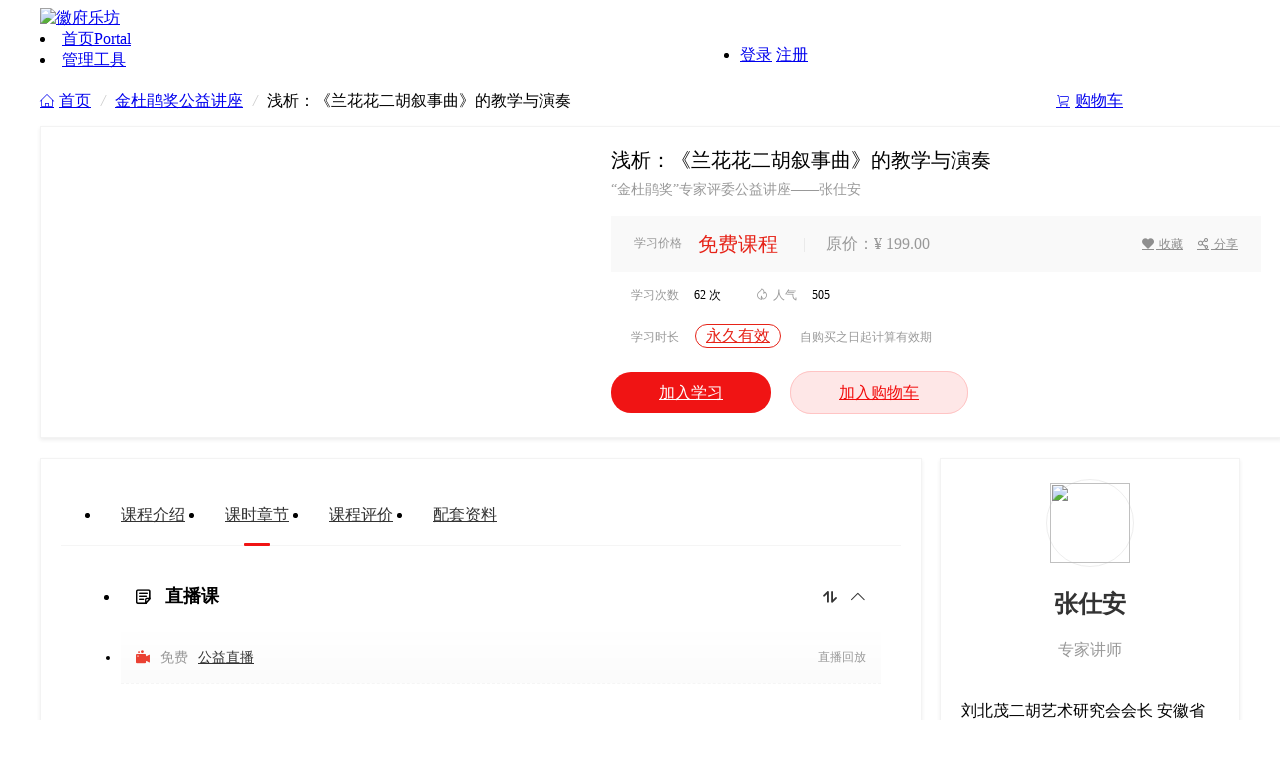

--- FILE ---
content_type: text/html; charset=utf-8
request_url: http://ahhfyf.com/plugin.php?id=keke_video_base&ac=course&cid=42
body_size: 14059
content:
<!DOCTYPE html PUBLIC "-//W3C//DTD XHTML 1.0 Transitional//EN" "http://www.w3.org/TR/xhtml1/DTD/xhtml1-transitional.dtd">
<html xmlns="http://www.w3.org/1999/xhtml">
<head>
<meta http-equiv="Content-Type" content="text/html; charset=gb2312" />
<title>浅析：《兰花花二胡叙事曲》的教学与演奏-金杜鹃奖公益讲座-徽府乐坊·华乐堂 -  徽府乐坊 -  徽府乐坊【传统文化交流展示平台】</title>
<meta name="keywords" content="民乐,国乐,华乐" />
<meta name="description" content="看民乐直播，上徽府乐坊 ,徽府乐坊" />
<meta name="generator" content="Discuz! X3.4" />
<meta name="author" content="Discuz! Team and Comsenz UI Team" />
<meta name="copyright" content="2001-2013 Comsenz Inc." />
<meta name="MSSmartTagsPreventParsing" content="True" />
<meta http-equiv="MSThemeCompatible" content="Yes" />
<base href="http://ahhfyf.com/" /><link rel="stylesheet" type="text/css" href="data/cache/style_5_common.css?YHo" /><script type="text/javascript">var STYLEID = '5', STATICURL = 'static/', IMGDIR = 'static/image/common', VERHASH = 'YHo', charset = 'utf-8', discuz_uid = '0', cookiepre = 'XnSv_e4af_', cookiedomain = '.ahhfyf.com', cookiepath = '/', showusercard = '1', attackevasive = '0', disallowfloat = 'newthread', creditnotice = '1|威望|,2|音符|,3|贡献|', defaultstyle = '', REPORTURL = 'aHR0cDovL2FoaGZ5Zi5jb20vcGx1Z2luLnBocD9pZD1rZWtlX3ZpZGVvX2Jhc2UmYWM9Y291cnNlJmNpZD00Mg==', SITEURL = 'http://ahhfyf.com/', JSPATH = 'static/js/', DYNAMICURL = '';</script>
<script src="static/js/common.js?YHo" type="text/javascript"></script>
    <link rel="stylesheet" type="text/css" href="template/ubike_wefeng/style/css/ubike.css" media="all">
    <script src="template/ubike_wefeng/style/js/jquery-u.js" type="text/javascript"></script>
    <script src="template/ubike_wefeng/style/js/jquery_uc.js" type="text/javascript"></script>
    
    
    



<meta name="application-name" content="徽府乐坊" />
<meta name="msapplication-tooltip" content="徽府乐坊" />
<meta name="msapplication-task" content="name=首页;action-uri=http://ahhfyf.com;icon-uri=http://ahhfyf.com/static/image/common/portal.ico" />
<meta name="msapplication-task" content="name=社区;action-uri=http://ahhfyf.com/forum.php;icon-uri=http://ahhfyf.com/static/image/common/bbs.ico" />
<link rel="stylesheet" id="css_widthauto" type="text/css" href="data/cache/style_5_widthauto.css?YHo" />
<script type="text/javascript">HTMLNODE.className += ' widthauto'</script>
</head><body id="nv_plugin" class="pg_keke_video_base" onkeydown="if(event.keyCode==27) return false;">
<div id="append_parent"></div>
<div id="ajaxwaitid"></div>

<div class="wp"></div>
<div class="cl"></div>
</div>
<div id="ubike_topnav" class="nav_bar_box">
  <div class="nav_content wp cl">
    <div class="logo">
      <span>
                      <a href="./" title="徽府乐坊"><img src="template/ubike_wefeng/style/img/logo.png" alt="徽府乐坊" border="0" /></a>
              </span>
    </div>
  
    <div class="newnav_box" style="width:700px; float:left">
        <!--Start Navigation-->
                <div id="ubike_menu_nav" class="ubike_m_n">
                              <li id="mn_portal" ><a href="https://ahhfyf.com" hidefocus="true" title="Portal"  >首页<span>Portal</span></a></li>
                                        <li id="mn_N0438" onmouseover="showMenu({'ctrlid':this.id,'ctrlclass':'hover','duration':2})"><a href="#" hidefocus="true"  >管理工具</a></li>
                                                                                                  </div>
    </div>
    
    <div class="newnav_right">
         <ul id="umnav_menu" class="p_pop nav_pop" style="display: none;">
      <li><a class="infos" href="home.php?mod=space&amp;uid=0" target="_blank" title="访问我的空间"></a></li>
      <li><a href="https://www.ahhfyf.com/home.php?mod=spacecp&amp;ac=credit&amp;showcredit=1" id="extcreditmenu">积分: 0</a></li>
      <li><a href="https://www.ahhfyf.com/home.php?mod=spacecp">设置</a></li>
                        <li><a href="plugin.php?id=xj_event:event_my" title="我的活动情况" _style="background-image:url(https://www.ahhfyf.com/data/attachment/common/../../../source/plugin/xj_event/images/my_event.png?myEhvF) !important">活动</a></li>
                              <li><a href="https://www.ahhfyf.com/home.php?mod=magic" _style="background-image:url(https://www.ahhfyf.com/static/image/feed/magic_b.png) !important">道具</a></li>
                              <li><a href="https://www.ahhfyf.com/home.php?mod=medal" _style="background-image:url(https://www.ahhfyf.com/static/image/feed/medal_b.png) !important">勋章</a></li>
                              <li><a href="https://www.ahhfyf.com/home.php?mod=task" _style="background-image:url(https://www.ahhfyf.com/static/image/feed/task_b.png) !important">任务</a></li>
                                                                                                        <li><a href="member.php?mod=logging&amp;action=logout&amp;formhash=c2b06fd1">退出</a></li>
                </ul>

     <div class="ubike_login">
 
    </div>	
    <div id="ubike_user">
      <ul id="ubike_nav">
        <li id="login_u_box"> <span><a href="javascript:;" onClick="javascript:lsSubmit();" class="nousername">登录</a></span> <span><a href="member.php?mod=join" class="btn-register">注册</a></span> </li>
      </ul>
    </div>
    <div style="display:none">
      <script src="static/js/logging.js?YHo" type="text/javascript"></script>
<form method="post" autocomplete="off" id="lsform" action="member.php?mod=logging&amp;action=login&amp;loginsubmit=yes&amp;infloat=yes&amp;lssubmit=yes" onsubmit="return lsSubmit();">
<div class="fastlg cl">
<span id="return_ls" style="display:none"></span>
<div class="y pns">
<table cellspacing="0" cellpadding="0">
<tr>
<td>
<span class="ftid">
<select name="fastloginfield" id="ls_fastloginfield" width="40" tabindex="900">
<option value="username">用户名</option>
<option value="email">Email</option>
</select>
</span>
<script type="text/javascript">simulateSelect('ls_fastloginfield')</script>
</td>
<td><input type="text" name="username" id="ls_username" autocomplete="off" class="px vm" tabindex="901" /></td>
<td class="fastlg_l"><label for="ls_cookietime"><input type="checkbox" name="cookietime" id="ls_cookietime" class="pc" value="2592000" tabindex="903" />自动登录</label></td>
<td>&nbsp;<a href="javascript:;" onclick="showWindow('login', 'member.php?mod=logging&action=login&viewlostpw=1')">找回密码</a></td>
</tr>
<tr>
<td><label for="ls_password" class="z psw_w">密码</label></td>
<td><input type="password" name="password" id="ls_password" class="px vm" autocomplete="off" tabindex="902" /></td>
<td class="fastlg_l"><button type="submit" class="pn vm" tabindex="904" style="width: 75px;"><em>登录</em></button></td>
<td>&nbsp;<a href="member.php?mod=join" class="xi2 xw1">立即注册</a></td>
</tr>
</table>
<input type="hidden" name="quickforward" value="yes" />
<input type="hidden" name="handlekey" value="ls" />
</div>

<div class="fastlg_fm y" style="margin-right: 10px; padding-right: 10px">
<p><a href="plugin.php?id=mapp_wechat:m&amp;act=qrcode"><img src="source/plugin/mapp_wechat/images/wechat_login.png?1768731525" class="vm"></a></p>
<p class="hm xg1" style="padding-top: 2px;">&#25195;&#19968;&#25195;&#65292;&#26497;&#36895;&#30331;&#24405;</p>
</div>
</div>
</form>

    </div>
        </div>
    
    
    
    <div class="cl"></div>
  </div>
  <!--End Navigation-->
    <ul class="p_pop h_pop" id="mn_N0438_menu" style="display: none"><li><a href="plugin.php?id=xj_event" hidefocus="true" >活动中心</a></li><li><a href="admin.php?action=plugins&operation=config&do=18&identifier=aljhtx&pmod=admin" hidefocus="true" >微信推送</a></li><li><a href="plugin.php?id=fn_admin" hidefocus="true" >直播管理</a></li><li><a href="plugin.php?id=aljhtx&frames=yes" hidefocus="true" >微信推送</a></li><li><a href="plugin.php?id=keke_video_base" hidefocus="true" >网课管理</a></li><li><a href="https://app.ahhfyf.com/admin/index" hidefocus="true" >数据管理</a></li><li><a href="plugin.php?id=xlwsq_tuku" hidefocus="true" >图集管理</a></li></ul>  <div class="cl"></div>
  <div id="mu" class="cl wp">
      </div>
  <script src="template/ubike_wefeng/style/js/navtop.js" type="text/javascript"></script>
</div>
<div class="wp"></div>

<div id="wp" class="wp">
<style>
body{background: #fff;font-family: "Microsoft YaHei";}
.wp,#wp{ width:1200px; margin:0 auto}
.wp img,#wp img{ max-width:1200px !important}
.video_clearfix:after,.video_clearfix:before{content:'';display:block;clear:both;}
.video_clearfix{zoom:1;}
.mt10{ margin-top:10px;}
.mt15{ margin-top:20px;}
.bread{ line-height:30px; height:30px;}
.course_box a{ color:#333 !important}
@font-face {
  font-family: 'keke_iconfont';  /* project id 1237634 */
  src: url('//at.alicdn.com/t/font_1237634_94gd5smqp5s.eot');
  src: url('//at.alicdn.com/t/font_1237634_94gd5smqp5s.eot?#iefix') format('embedded-opentype'),
  url('//at.alicdn.com/t/font_1237634_94gd5smqp5s.woff2') format('woff2'),
  url('//at.alicdn.com/t/font_1237634_94gd5smqp5s.woff') format('woff'),
  url('//at.alicdn.com/t/font_1237634_94gd5smqp5s.ttf') format('truetype'),
  url('//at.alicdn.com/t/font_1237634_94gd5smqp5s.svg#iconfont') format('svg');
}
.keke_iconfont {font-family: "keke_iconfont" !important;font-size: 14px;font-style: normal;-webkit-font-smoothing: antialiased;-moz-osx-font-smoothing: grayscale; margin-right:5px}
.course_box{position: relative;padding: 20px;  }
.course_border{ border: 1px solid #f3f3f3;box-shadow: 0 2px 4px 0 #ededed; background:#FFF  /* border:1px solid #eee;     box-shadow: 0px 0px 10px 1px #efefef;*/}
.course-detail{background: #fff; float:left; height:270px;}
.course-detail img{ width:480px;}
.course_top_info{ float:right; width:650px; position:relative;  box-sizing:border-box;}
.main-title{color: #000;font-size: 20px;font-weight: 400; float:left; width:100%;}
.video_price_box{ padding:5px 20px; background:#f9f9f9; color:#999; margin:15px 0; float:left; width:100%; box-sizing:border-box;}
.prices{ font-size:26px;line-height:40px;font-weight: 700; color:#e62318; margin-left:0px;}
.yen{ font-weight: 400;font-size:18px;color:#e62318; font-family: Arial,Helvetica,sans-serif ; margin-left:5px;}
.tit{ width:60px; font-size:12px}
.main_dec{ color:#999; margin-top:5px; font-size:14px; line-height:22px; max-height:22px; overflow:hidden; }
.content_body h1, .content_body h2,.content_body h3,.content_body h4,.content_body h5,.content_body h6{ font-weight:bold}
.content_body img,.content_body table{ max-width:800px !important;;}
.gobuy{background:#f01414;border-radius:24px;font-size:16px;color:#fff;letter-spacing:0;line-height:24px;font-weight:400;padding:12px 48px;transition:all .3s;-moz-transition:all .3s;-webkit-transition:all .3s;-o-transition:all .3s;margin-right:15px}
.btns_box .gobuy{ color:#FFF !important}
.btns_box .addcart,.btns_box .addstutime,.btns_box .buyvipbtns{background:rgba(240,20,20,.1); border:1px solid #ffc4c4; box-sizing:border-box; border-radius:24px;font-size:16px;color:#f20d0d !important;letter-spacing:0;line-height:24px;font-weight:400;padding:12px 48px;position:relative;transition:all .3s;-moz-transition:all .3s;-webkit-transition:all .3s;-o-transition:all .3s}
.btns_box{ margin-top:33px; width:100%; float:left}
.course_hot{ float:left; width:100%; box-sizing:border-box; font-size:12px}
.hotleft{ float:left;margin-right:15px;}
.hotleft .tit{ padding-left:20px;margin-right:15px; color:#999}
.hotleft .keke_iconfont{ font-size:12px}
.sale-num{ width:120px; text-align:right}
.selectbox{ float:left; width:100%; margin-top:20px;}
.selectbox a{ height:22px; line-height:22px; margin:0 5px; display:inline-block; color:#999; background:#fff; border:1px solid #CCC; padding:0px 10px; border-radius:30px}
.selectbox a.select{ border:1px solid #e62318;color:#e62318 !important; }
.bread em{ margin:0 10px; color:#ccc}
.bread .bread_right a{ margin-left:15px;}
.bread .keke_iconfont{ margin-right:5px;  font-size:14px}
.bread a:hover{ color:#F30}
.bread .bread_right{ float:right;color:#C30}
.bread .bread_right a.mycollege{ color:#fff !important;  border-radius: 30px 30px 0px 30px;background:url(source/plugin/keke_video_base/template/images/ico015.png);padding:2px 8px 2px 7px}
.bread .bread_right a.mycollege:hover{ background:#f01414}
.course_details_left{ width:840px; box-sizing:inherit; float:left;}
.nav_btn_tab{ border-bottom:1px solid #f5f5f5; padding-bottom:10px}
.nav_btn_tab li{ float:left; position:relative }
.nav_btn_tab li a{ font-size:16px; padding:0 20px; height:40px; display:inline-block; line-height:40px} 
.nav_btn_tab li.select a,.nav_btn_tab li a:hover{ color:#f01414}
.nav_btn_tab li.select:before{position:absolute;bottom:-11px;left:50%; margin-left:-13px;z-index:1;display:block;width:26px;height:3px; border-radius:30px;-webkit-transition: all .3s ease;-moz-transition: all .3s ease;-o-transition: all .3s ease;transition: all .3s ease; background:#f01414; content:''}
.ke_content{ display:none; width:100%; min-height:500px;  margin-top:30px; line-height:28px; font-size:14px; padding:0 20px; box-sizing:border-box}
.wp .ke_content img,#wp .ke_content img{ max-width:100% !important;}
.course_details_side{ width:300px; float:right; background:url(source/plugin/keke_video_base/template/images/floor-hot-bg.png) 0 0px no-repeat; background-size:100% }
.teacher_head{ text-align:center}
.teacherinfo .headimg{ margin:0 auto; display:inline-block; padding:20px; box-sizing:border-box;}
.teacherinfo .headimg img{ width:80px; height:80px; border:1px solid #eee; padding:3px; border-radius:50px}
.tea-nickname {margin-top: 5px;font-size: 24px;font-weight: 700;color: #333;line-height: 24px;}
.tea-desc{ padding:20px; line-height:28px;}
.follow-btns {display:inline-block;margin: 24px 0 36px;padding: 0;height: 36px;width: 96px;background: 0 0;font-size: 12px;line-height: 36px;color: #EA4133;border: 1px solid #EA4133;border-radius:50px;}
.follow_box{text-align:center;}
.follow_box .keke_iconfont{  margin-right:5px; font-size:13px}
.follow-btnon{color:#FFF; background:#EA4133;}
.tea-professional{ color:#999; margin-top:10px;}
.video_list{ margin-top:-10px;}
.video_list li.chapter{ font-size:18px; background:#FFF; font-weight:800;margin:35px 0 0 0 ; border-bottom:0}
.video_list li.chapter .keke_iconfont{ margin-right:10px}
.video_list li{ background:#f9f9f9; border-bottom:1px dashed #f5f5f5;  background: linear-gradient(to top, #fbfbfb, #FFFFFF); line-height:30px; margin:10px 0; padding:10px 15px}
.video_list li a{ font-size:14px}
.video_list li .duration{ float:right; font-size:12px; color:#999}
.video_list li .duration .keke_iconfont{ color:#CCC;font-size:13px; margin-right:5px;}
.titleico{ margin-right:10px;color:#EA4133; }
.state1{ color:#6C3; margin-right:5px;}
.light{color: #f01414;}
.star{ color:#999; border-bottom:1px dashed #f5f5f5; padding-bottom:15px; padding-top:5px; margin-bottom:10px}
.star li{ float:left; margin:0 10px 0 0; cursor:pointer}
.star .keke_iconfont{ font-size:28px; margin-right:2px}
.evaluate_title{ display:inline-block; margin:10px 0 5px 0; font-size:15px; font-weight:800; color:#666}
.evaluate_box{ background:#fff; box-shadow: inset 0 0 20px 9px #f7f7f7;border: 0px solid #eee;  padding:20px 30px; margin:30px auto;}
.txtinput{ margin:0px 0 20px 0}
#evaluate_input{ width:100%; height:100px; border:1px solid #eee; padding:10px; background:#fbfbfb; box-sizing:border-box}
.evaluate_box .ico6{ color:#f01414; margin-right:10px; font-weight:400}
.txtinput .evaluate_btn{ background:#f01414; margin-top:10px; display:inline-block; padding:2px 20px; color:#FFF !important}
.evaluate_star{ color:#999; font-size:13px;}
.evaluate_star .keke_iconfont{ color:#f01414; margin-right:2px;}
.evaluate_modtitle span{ margin-left:10px; font-size:12px; color:#999}
.kestate{ color:#999; font-size:14px; margin-right:10px}
.keke_free{ font-size: 20px;line-height: 40px;font-weight: 400;color: #e62318;margin-left: 0px;}
.keke_xxsx{color:#999; margin:0 7px 0 20px;}
.keke_time_limit{ color:#999; margin-left:10px; font-size:12px}
.keke_time_limit .timefont{ color:#e62318; margin-left:5px; font-weight:400}
.keke_integral{color:#e62318; vertical-align:top; margin-left:10px; display:inline-block;line-height:40px;}
.keke_integral .keke_iconfont{ margin-left:5px;}
.original_price{ display:inline-block;line-height:40px;vertical-align:top; }
.slines{ margin:0 20px; color:#e6e6e6;}
.favoritesboxright a{ font-size:12px; color:#8e8e8e !important}
.favoritesboxright .keke_iconfont{font-size:12px; margin-right:2px; margin-left:10px}
.favoriteshightlight{ color:#f36747}
.f14{ font-size:14px !important; margin-right:5px !important}
.statetips{ padding:5px 15px; background:#FBFDE8; border:1px dashed #ffdb57; color:#f3a91d;  margin:10px 0; font-size:14px}
.weixinsharebox{ background:#FFF; color:#666; line-height:20px; font-size:14px; text-align:center; padding-bottom:10px; width:200px; height:230px;}
.sharebox{ position:relative} 
.keke_share_menu .keke_iconfont{ font-size:16px;  color:#FFF}
.keke_share_menu{position:absolute;display:none;top:auto;bottom:100%;left:0;margin-left:-60px;margin-bottom:10px;border-radius:4px;width:145px; box-sizing:border-box;padding:3px 10px;background-color:#404040;-webkit-box-shadow:none;-moz-box-shadow:none;box-shadow:none;line-height:30px}
.keke_share_menu:after{top:100%;left:50%;border:solid transparent;content:" ";height:0;width:0;position:absolute;pointer-events:none;border-color:rgba(64,64,64,0);border-top-color:#404040;border-width:8px;margin-left:-8px}
.keke_kong{ text-align:center; line-height:50px; padding:100px 0; font-size:16px; color:#999; }
.keke_kong img{ margin-bottom:10px;}
.viptip{color: #f00; font-size: 16px !important;line-height: initial; float:left; margin-left:-1px}
.vippre{ display:inline-block;font-weight:800; font-size:15px}
.viptips{color: #e62318; position:relative;font-size: 22px !important; vertical-align:middle; margin-right:0px; font-weight:400}
.yentxt{font-weight:400; font-size:14px;    font-family: Arial,Helvetica,sans-serif;}
.viptipbox{ margin-left:18px;  color:#7d7d7d}
.viptipbox a{ color:#ef5f5f}
.lineb{ font-weight:400; color:#e3e3e3; margin:0 5px;}
.filelist{ border-bottom:1px solid #eee; width:100%; padding:15px 0px; box-sizing:border-box;}
.downbtn{ float:right; margin-top:10px;}
.downbtn a{ display:inline-block; width:100px; height:25px; line-height:25px; background:#f76363; color:#FFF !important; text-align:center; border-radius:3px;}
.filelist-left{ padding-left:50px; background:url(source/plugin/keke_video_base/template/images/file1.gif) left no-repeat;}
.fileinfo{ line-height:17px; color:#999}
.fileinfo span{ margin-right:15px; font-size:12px}
.filename{ font-size:14px}
.sharebtns{background:#fff; border:1px solid #ffb7b7;  padding:0 7px; border-radius:10px 0 10px 10px; float:right; margin-right:0; color:#FFF;}
.platbtn{  font-size: 16px; margin-left: -5px; margin-right: 5px;}
.buyvipbtn{ font-size:18px}
.buynoti { opacity:1; border-radius: 60px; left:15px; padding:0 10px 0 0; position:absolute;z-index: 999;color: #fff;top: 18px;background: rgba(0,0,0,.3); font-size:12px;/*transition: opacity 2s;*/height: 25px;line-height: 25px;box-shadow: 0 0 0.05rem #333; display:none}
.buynoti .ava { float:left;width: 25px;height: 25px; margin-right:7px;display: inline-block;border-radius: 50px; }
</style>
<script src="source/plugin/keke_video_base/template/js/jquery.js?rev=85054" type="text/javascript"></script>
<script type="text/javascript">var jq = jQuery.noConflict();</script>
<script src="source/plugin/keke_video_base/template/layui/layer/layer.js?rev=85054" type="text/javascript"></script>
<div class="wp">
<!--[diy=keke_video_diy9]--><div id="keke_video_diy9" class="area"></div><!--[/diy]-->
</div>
<div class="bread_box  wp mt15">
<div class="bread">
    	<div class="bread_right">
        	<a href="plugin.php?id=keke_video_base&ac=account&op=cart"><span class="keke_iconfont">&#xe636;</span>购物车</a> <a href="plugin.php?id=keke_video_base&ac=account&op=mycourse" class="mycollege"><span class="keke_iconfont">&#xe639;</span>我的学院</a>
        </div>
        <a href="plugin.php?id=keke_video_base"><span class="keke_iconfont">&#xe604;</span>首页</a><em>/</em><a href="plugin.php?id=keke_video_base&ac=list&cid=13">金杜鹃奖公益讲座</a><em>/</em><span>浅析：《兰花花二胡叙事曲》的教学与演奏</span>
    </div>
</div>
<div class="wp">
<!--[diy=keke_video_diy10]--><div id="keke_video_diy10" class="area"></div><!--[/diy]-->
</div>
<div class="course_box course_border wp video_clearfix mt10" >
<div class="course-detail" style="position:relative">
    <div class="buynoti"></div>
<img class="img-responsive" src="http://ahhfyf.com/data/attachment/temp/202011/02/122532s8q928x82qkzjxf2.jpg_thumb.jpg" alt="" >
    </div>
    <div class="course_top_info video_clearfix" >
    	<div class="main-title">
浅析：《兰花花二胡叙事曲》的教学与演奏            <div class="main_dec">“金杜鹃奖”专家评委公益讲座——张仕安</div>
</div>
        <div class="video_price_box">
        	<table style="width:100%">
            	<tr>
<td class="tit"><span id="JS_effect_price_type">学习价格</span></td>
<td >
<span class="keke_free">免费课程</span>                        <span class="original_price"><cite class="slines">|</cite>原价：&yen; 199.00</span>
                                                </td>
<td class="sale-num">
<span class="line"></span>
<span class="favoritesboxright"><a href="javascript:void(0);" class="favorites" data-cid="42"><span class="keke_iconfont">&#xe61d;</span> <span class="favoritestxt">收藏</span></a> <span class="sharebox"><a href="javascript:void(0);" class="sharebtn"><span class="keke_iconfont">&#xe655;</span> 分享</a>
                        <div class="keke_share_menu" data-title="浅析：《兰花花二胡叙事曲》的教学与演奏" data-summary="" data-message="我正在学习《浅析：《兰花花二胡叙事曲》的教学与演奏》，收获巨大哦，一起来学习吧！" data-url="http://ahhfyf.com/plugin.php?id=keke_video_base&ac=course&cid=42" data-picture="http://ahhfyf.com/http://ahhfyf.com/data/attachment/temp/202011/02/122532s8q928x82qkzjxf2.jpg_thumb.jpg">
  <a href="javascript:;" class="js-social-share" data-cmd="weixin" title="分享到微信" data-share="weixin" data-qrcode-url="source/plugin/keke_video_base/paylib/wechat/example/qrcode.php?data=http%3A%2F%2Fahhfyf.com%2Fplugin.php%3Fid%3Dkeke_video_base%26ac%3Dcourse%26cid%3D42"><i class="keke_iconfont">&#xe7e5;</i></a>
  <a href="javascript:;" class="js-social-share" data-cmd="tsina" title="分享到新浪微博" data-share="weibo"><i class="keke_iconfont">&#xe7e4;</i></a>
  <a href="javascript:;" class="js-social-share" data-cmd="qq" title="分享到QQ好友" data-share="qq"><i class="keke_iconfont">&#xe80e;</i></a>
  <a href="javascript:;" class="js-social-share" data-cmd="qzone" title="分享到QQ空间" data-share="qzone"><i class="keke_iconfont">&#xe80f;</i></a>
</div>
                        </span>
                        </span>
</td>
</tr> 
            </table>
        </div>
       <div class="course_hot">
       		<div class="hotleft"><span class="tit">学习次数</span>62 次</div>
            <div class="hotleft"><span class="tit"><span class="keke_iconfont">&#xe660;</span>人气</span>505</div>
                                    
      </div>
        <div class="selectbox">
       		<span class="tit keke_xxsx">学习时长</span>
        	<a href="javascript:;" class="select">永久有效</a> <span class="keke_time_limit"> 自购买之日起计算有效期</span>
        </div>
        <div class="btns_box ">
        	                                                        <a href="plugin.php?id=keke_video_base&ac=pay&cid=42"  class="gobuy">加入学习</a>
                                        <a href="javascript:;" class="addcart" data-cid="42">加入购物车</a> 
                            </div>
    </div>
</div>
<div class="wp">
<!--[diy=keke_video_diy11]--><div id="keke_video_diy11" class="area"></div><!--[/diy]-->
</div>

<div class="wp mt15 video_clearfix">
    <div class="course_details_left course_border course_box">
    	<div class="nav_btn_tab video_clearfix">
<ul>
<li ><a href="javascript:;">课程介绍</a></li>
<li class="select"><a href="javascript:;">课时章节</a></li>
                <li ><a href="javascript:;">课程评价</a></li>
                <li ><a href="javascript:;">配套资料</a></li>
                
            </ul>	          
       	</div>
        <div class="ke_content" id="tab0" >
<div class="content_body"><p class="MsoNormal">
	<!--[if !supportLists]--><span style="font-size:18px;">二、</span><!--[endif]--><span style="font-size:18px;">【公益讲座】二胡张仕安</span><span style="font-size:18px;">-</span><span style="font-size:18px;">浅析：《兰花花二胡叙事曲》的教学与演奏</span> 
</p>
<p class="MsoNormal">
	<span style="font-size:18px;">时间：</span><span style="font-size:18px;">2020</span><span style="font-size:18px;">年</span><span style="font-size:18px;">11</span><span style="font-size:18px;">月</span><span style="font-size:18px;">7</span><span style="font-size:18px;">日</span><span style="font-size:18px;">19:30</span> 
</p>
<p class="MsoNormal">
	<span style="font-size:18px;">讲师：张仕安</span> 
</p>
<p class="MsoNormal">
	<span style="font-size:18px;">刘北茂二胡艺术研究会会长、安徽省民族管弦乐学会专家委员会主任</span><span style="font-size:18px;">，</span><span style="font-size:18px;">中国民族管弦乐学会胡琴委员会常务理事，中国二胡学会理事</span><span style="font-size:18px;">。</span> 
</p></div>
        </div>
      <div class="ke_content" id="tab1" style="display:block">
        <ul class="video_list video_clearfix">
                    <li class="chapter"><span class="chapterright"><span class="keke_iconfont listdisplayorder" data-chapterid="49">&#xe678;</span><span class="keke_iconfont listup" data-chapterid="49">&#xe71e;</span></span><span class="keke_iconfont">&#xe62e;</span> 直播课</li>
            <div class="kelist" id="kelist_49">
                        <li><span class="duration"> 直播回放</span><span class="keke_iconfont titleico">&#xe68b;</span><span class="kestate">免费</span><a href="plugin.php?id=keke_video_base&ac=play&kid=72">公益直播</a></li></div>
                        
            
        </ul>
      </div>
      <div class="ke_content" id="tab2" >
            <style>

.slinea{ font-size:12px; font-weight:400; margin:0 5px; color:#ddd}
.slineb{ font-size:12px; font-weight:400; margin:0 8px 0 10px; color:#ddd}
.chapterright{ padding:0; cursor:pointer; margin-top:5px; margin-left:15px; margin-right:0px; border-radius:20px; border: 0px solid #ffc4c4;background: rgba(240, 20, 20, 0.00);height: 22px;line-height: 22px; float:right;}
.chapterright .keke_iconfont{ margin-left:5px;font-weight:400;  color:#333; font-size:16px; margin-right:0 !important}
.chapter .chapterright .listdisplayorder{border-right: 0px dashed rgb(253, 208, 208); padding-right:0px; margin-right:7px !important;}
.chapterright .no{color:#ff7475;}
            .evaluate_top{ background:#999; height:30px; color:#FFF; margin-bottom:20px; text-align:center; line-height:30px}
            .starnum{ margin-left:10px; color:#f01414}
.buykebox{float:right;}
.buykebox a{ font-size:12px !important; color:#fff !important; background:#ff7575; padding:0 0 0 7px; border-radius:10px; border:1px solid #ff7575;/*#ffc4c4;*/}
.buykebox a span{ background:#FFF; color:#ff7575; padding:0 7px; margin-left:7px; border-radius:10px}
.buykebox a:hover{ color:#fff; background:#f01414; border:1px solid #f01414;}
.sline{margin: 0 15px;color: #fff;}
.chapterprice{}
.chapterprice a{ font-size:12px !important; font-weight:400;color:#fff !important; padding:0px 5px 0px 0px; border-radius:0 2px 2px; background:#ff7272; border:1px solid #ff7272;}
.chapterprice a span{ background:#FFF;  color:#F00; border-radius:2px; padding:0px 10px; margin-right:5px;}
            </style>
            
            
            
                        
            <style>
.media-left{ width:55px; padding-right:15px; padding-top:8px}
.media-left,.media-right{ display:table-cell; vertical-align:top}
            .evaluate_mod{ margin-bottom:15px; padding-bottom:15px; border-bottom:1px dashed #e3e3e3 }
            </style>
            
            <div class="evaluate_list_box video_clearfix">
            	              <div class="evaluate_mod">
                	<div class="media-left">
                     	<a class="avatar-link-small js-user-card" href="home.php?mod=space&amp;uid=85838">
                     		<img class="avatar-small" src="http://www.ahhfyf.com/uc_server/avatar.php?uid=85838&size=small">
</a>
                    </div>
                    <div class="media-right">
                    	<div class="evaluate_modtitle"><a class="link-dark " href="home.php?mod=space&amp;uid=85838" target="_blank">深海渔灯每</a><span>2020-11-07 22:06:58</span></div>
                        <div class="evaluate_star">评价：<i class="keke_iconfont">&#xe61e;</i><i class="keke_iconfont">&#xe61e;</i><i class="keke_iconfont">&#xe61e;</i><i class="keke_iconfont">&#xe61e;</i><i class="keke_iconfont">&#xe61e;</i></div>
                        <div class="evaluate_content">
                          <div class="short-content"></div>
                          <div class="full-content" style="display:none;"></div>
                        </div>
                    </div>
                </div>
                              <div class="evaluate_mod">
                	<div class="media-left">
                     	<a class="avatar-link-small js-user-card" href="home.php?mod=space&amp;uid=85833">
                     		<img class="avatar-small" src="http://www.ahhfyf.com/uc_server/avatar.php?uid=85833&size=small">
</a>
                    </div>
                    <div class="media-right">
                    	<div class="evaluate_modtitle"><a class="link-dark " href="home.php?mod=space&amp;uid=85833" target="_blank">我的猫</a><span>2020-11-07 19:22:19</span></div>
                        <div class="evaluate_star">评价：<i class="keke_iconfont">&#xe61e;</i><i class="keke_iconfont">&#xe61e;</i><i class="keke_iconfont">&#xe61e;</i><i class="keke_iconfont">&#xe61e;</i><i class="keke_iconfont">&#xe61e;</i></div>
                        <div class="evaluate_content">
                          <div class="short-content"></div>
                          <div class="full-content" style="display:none;"></div>
                        </div>
                    </div>
                </div>
                              <div class="evaluate_mod">
                	<div class="media-left">
                     	<a class="avatar-link-small js-user-card" href="home.php?mod=space&amp;uid=85828">
                     		<img class="avatar-small" src="http://www.ahhfyf.com/uc_server/avatar.php?uid=85828&size=small">
</a>
                    </div>
                    <div class="media-right">
                    	<div class="evaluate_modtitle"><a class="link-dark " href="home.php?mod=space&amp;uid=85828" target="_blank">花中王</a><span>2020-11-07 19:20:37</span></div>
                        <div class="evaluate_star">评价：<i class="keke_iconfont">&#xe61e;</i><i class="keke_iconfont">&#xe61e;</i><i class="keke_iconfont">&#xe61e;</i><i class="keke_iconfont">&#xe61e;</i><i class="keke_iconfont">&#xe61e;</i></div>
                        <div class="evaluate_content">
                          <div class="short-content"></div>
                          <div class="full-content" style="display:none;"></div>
                        </div>
                    </div>
                </div>
                              <div class="evaluate_mod">
                	<div class="media-left">
                     	<a class="avatar-link-small js-user-card" href="home.php?mod=space&amp;uid=85822">
                     		<img class="avatar-small" src="http://www.ahhfyf.com/uc_server/avatar.php?uid=85822&size=small">
</a>
                    </div>
                    <div class="media-right">
                    	<div class="evaluate_modtitle"><a class="link-dark " href="home.php?mod=space&amp;uid=85822" target="_blank">李 冰</a><span>2020-11-07 19:09:02</span></div>
                        <div class="evaluate_star">评价：<i class="keke_iconfont">&#xe61e;</i><i class="keke_iconfont">&#xe61e;</i><i class="keke_iconfont">&#xe61e;</i><i class="keke_iconfont">&#xe61e;</i><i class="keke_iconfont">&#xe61e;</i></div>
                        <div class="evaluate_content">
                          <div class="short-content"></div>
                          <div class="full-content" style="display:none;"></div>
                        </div>
                    </div>
                </div>
                              <div class="evaluate_mod">
                	<div class="media-left">
                     	<a class="avatar-link-small js-user-card" href="home.php?mod=space&amp;uid=85806">
                     		<img class="avatar-small" src="http://www.ahhfyf.com/uc_server/avatar.php?uid=85806&size=small">
</a>
                    </div>
                    <div class="media-right">
                    	<div class="evaluate_modtitle"><a class="link-dark " href="home.php?mod=space&amp;uid=85806" target="_blank">今夕-何夕</a><span>2020-11-07 13:07:56</span></div>
                        <div class="evaluate_star">评价：<i class="keke_iconfont">&#xe61e;</i><i class="keke_iconfont">&#xe61e;</i><i class="keke_iconfont">&#xe61e;</i><i class="keke_iconfont">&#xe61e;</i><i class="keke_iconfont">&#xe61e;</i></div>
                        <div class="evaluate_content">
                          <div class="short-content"></div>
                          <div class="full-content" style="display:none;"></div>
                        </div>
                    </div>
                </div>
                              <div class="evaluate_mod">
                	<div class="media-left">
                     	<a class="avatar-link-small js-user-card" href="home.php?mod=space&amp;uid=85794">
                     		<img class="avatar-small" src="http://www.ahhfyf.com/uc_server/avatar.php?uid=85794&size=small">
</a>
                    </div>
                    <div class="media-right">
                    	<div class="evaluate_modtitle"><a class="link-dark " href="home.php?mod=space&amp;uid=85794" target="_blank">启东</a><span>2020-11-07 13:05:19</span></div>
                        <div class="evaluate_star">评价：<i class="keke_iconfont">&#xe61e;</i><i class="keke_iconfont">&#xe61e;</i><i class="keke_iconfont">&#xe61e;</i><i class="keke_iconfont">&#xe61e;</i><i class="keke_iconfont">&#xe61e;</i></div>
                        <div class="evaluate_content">
                          <div class="short-content"></div>
                          <div class="full-content" style="display:none;"></div>
                        </div>
                    </div>
                </div>
                              <div class="evaluate_mod">
                	<div class="media-left">
                     	<a class="avatar-link-small js-user-card" href="home.php?mod=space&amp;uid=85783">
                     		<img class="avatar-small" src="http://www.ahhfyf.com/uc_server/avatar.php?uid=85783&size=small">
</a>
                    </div>
                    <div class="media-right">
                    	<div class="evaluate_modtitle"><a class="link-dark " href="home.php?mod=space&amp;uid=85783" target="_blank">天下非公呵</a><span>2020-11-07 13:04:15</span></div>
                        <div class="evaluate_star">评价：<i class="keke_iconfont">&#xe61e;</i><i class="keke_iconfont">&#xe61e;</i><i class="keke_iconfont">&#xe61e;</i><i class="keke_iconfont">&#xe61e;</i><i class="keke_iconfont">&#xe61e;</i></div>
                        <div class="evaluate_content">
                          <div class="short-content"></div>
                          <div class="full-content" style="display:none;"></div>
                        </div>
                    </div>
                </div>
                              <div class="evaluate_mod">
                	<div class="media-left">
                     	<a class="avatar-link-small js-user-card" href="home.php?mod=space&amp;uid=85772">
                     		<img class="avatar-small" src="http://www.ahhfyf.com/uc_server/avatar.php?uid=85772&size=small">
</a>
                    </div>
                    <div class="media-right">
                    	<div class="evaluate_modtitle"><a class="link-dark " href="home.php?mod=space&amp;uid=85772" target="_blank">好时光</a><span>2020-11-07 13:02:50</span></div>
                        <div class="evaluate_star">评价：<i class="keke_iconfont">&#xe61e;</i><i class="keke_iconfont">&#xe61e;</i><i class="keke_iconfont">&#xe61e;</i><i class="keke_iconfont">&#xe61e;</i><i class="keke_iconfont">&#xe61e;</i></div>
                        <div class="evaluate_content">
                          <div class="short-content"></div>
                          <div class="full-content" style="display:none;"></div>
                        </div>
                    </div>
                </div>
                              <div class="evaluate_mod">
                	<div class="media-left">
                     	<a class="avatar-link-small js-user-card" href="home.php?mod=space&amp;uid=311">
                     		<img class="avatar-small" src="http://www.ahhfyf.com/uc_server/avatar.php?uid=311&size=small">
</a>
                    </div>
                    <div class="media-right">
                    	<div class="evaluate_modtitle"><a class="link-dark " href="home.php?mod=space&amp;uid=311" target="_blank">张永</a><span>2020-11-05 09:31:00</span></div>
                        <div class="evaluate_star">评价：<i class="keke_iconfont">&#xe61e;</i><i class="keke_iconfont">&#xe61e;</i><i class="keke_iconfont">&#xe61e;</i><i class="keke_iconfont">&#xe61e;</i><i class="keke_iconfont">&#xe61e;</i></div>
                        <div class="evaluate_content">
                          <div class="short-content"></div>
                          <div class="full-content" style="display:none;"></div>
                        </div>
                    </div>
                </div>
                                            </div>
            
        </div>
      	<div class="ke_content" id="tab3" >
        	               <div class="keke_kong"><img src="source/plugin/keke_video_base/template/images/ico0020.png"><p>当前课程暂无配套资料</p></div>
                    
        </div>
  </div>

<div class="course_details_side">
 		<div class="teacherinfo course_border">
        	<div class="teacher_head">
                <a href="plugin.php?id=keke_video_base&ac=teacher&tcid=89306" target="_blank" class="headimg">
                    <img class="js-usercard-dialog" src="data/attachment/temp/202009/07/112041xdxd7elje7oox676.png_thumb.jpg" width="80" height="80">
                </a>
                <p class="tea-nickname">张仕安</p>
                <p class="tea-professional">专家讲师</p>
        	</div>
            <div class="tea-desc">刘北茂二胡艺术研究会会长
安徽省民族管弦乐学会专家委员会主任</div>
        	<div class="follow_box">
            <a href="javascript:;" class="follow-btns ">
            	<span class="keke_iconfont">&#xe61d;</span>关注Ta            </a>
            </div>
        </div>
        <!--[diy=keke_video_diy12]--><div id="keke_video_diy12" class="area"></div><!--[/diy]-->
    </div>
</div>

<div class="wp">
<!--[diy=keke_video_diy13]--><div id="keke_video_diy13" class="area"></div><!--[/diy]-->
</div>
<script>

jQuery('.sharebtn').on("click",function(){
var share_menu=jQuery('.keke_share_menu');
if(share_menu.is(':hidden')){
share_menu.fadeIn();
}else{
share_menu.hide();
}
});

jQuery('.chapterright .listup').on("click",function(){
var chapterid=jQuery(this).data('chapterid');
if(jQuery('#kelist_'+chapterid).is(":hidden")){
jQuery(this).html('&#xe71e;');
}else{
jQuery(this).html('&#xe723;');
}
jQuery('#kelist_'+chapterid).slideToggle();

});

jQuery(".showpaswordbox").on("click", function() {
var uid="0";
if(uid<=0){
layer.msg('请登陆后再操作',{ shift: -1, time: 1000 }, function(){
location.href='member.php?mod=logging&action=login';
});
return false;
}

layer.open({
  type: 2,
  scrollbar: false,
  title:'输入课程密码',
  fixed: false,
  content: 'plugin.php?id=keke_video_base:ajax&ac=showpaswordbox&formhash=c2b06fd1&cid=42'
});
return false;
});

jQuery(".onlyvip").on("click", function() {
layer.confirm('会员专属课程，请开通会员后学习', {
  btn: ['去开通', '取消']
}, function(index, layero){
  	location.href='plugin.php?id=keke_group';
});
});

jQuery('.chapterright .listdisplayorder').on("click",function(){
var chapterid=jQuery(this).data('chapterid');
if(jQuery(this).hasClass("no")){
jQuery(this).removeClass("no");
}else{
jQuery(this).addClass("no");
}
var liN=jQuery('#kelist_'+chapterid+' li').length;
for(var i=liN;i>=1;i--){
jQuery('#kelist_'+chapterid).append('<li>'+jQuery('#kelist_'+chapterid+' li').eq(i-1).html())+'</li>';
jQuery('#kelist_'+chapterid+' li').eq(i-1).remove();
}
});



function s(e) {
layer.open({
  type: 1,
  title: false,
  closeBtn: 0,
  shadeClose: true,
  skin: 'yourclass',
  content: '<div class="weixinsharebox"><img src="'+e.data('qrcode-url')+'" alt="" width="200"><br>打开微信扫码分享</div>'
});
}
function r(e) {
var a = {};
return a.url = e.url, a.title = e.message, "" != e.picture && (-1 != e.picture.indexOf("://") ? a.pic = e.picture : a.pic = document.domain + e.picture), "http://service.weibo.com/share/share.php?" + d(a)
}

function t(e) {
var a = {};
return a.url = e.url, a.title = e.title, a.summary = e.summary, a.desc = e.message, "" != e.picture && (a.pics = e.picture), "http://sns.qzone.qq.com/cgi-bin/qzshare/cgi_qzshare_onekey?" + d(a)
}

function o(e) {
var a = {};
return a.url = e.url, a.title = e.title, a.summary = e.summary, a.desc = e.message, "" != e.picture && (a.pics = e.picture), "http://connect.qq.com/widget/shareqq/index.html?" + d(a)
}

function d(e) {
var a = [];
for (var i in e) a.push(i + "=" + encodeURIComponent(e[i] || ""));
return a.join("&")
}
jQuery("body").on("click", ".js-social-share", function () {
var e = jQuery(this),
a = e.data("share"),
i = e.parents(".keke_share_menu").data(),
n = "";
switch (jQuery(".point-share-url").length > 0 && jQuery.post(jQuery(".point-share-url").val(), function () {}), a) {
case "weibo":
n = r(i), window.open(n);
break;
case "qzone":
n = t(i), window.open(n);
break;
case "qq":
n = o(i), window.open(n);
break;
case "weixin":
s(e)
}
})



jQuery('.addcart').on("click",function(){
var uid="0";
if(uid<=0){
layer.msg('请登录后再加入购物车');
return false;
}
layer.load(2);
jQuery.post('plugin.php?id=keke_video_base:ajax',{ac:'addcart',formhash:'c2b06fd1',courseid:jQuery(this).data("cid")}, function (datas) {
layer.closeAll('loading');
if(datas.state==1 || datas.state==2){
layer.msg(datas.msg);
}else{
layer.msg('加入购物车成功');
}
}, 'json')


});
jQuery('.favorites').on("click",function(){
var uid="0";
if(uid<=0){
layer.msg('请登录后再加入收藏');
return false;
}
layer.load(2);
jQuery.post('plugin.php?id=keke_video_base:ajax',{ac:'addfavorites',formhash:'c2b06fd1',courseid:jQuery(this).data("cid")}, function (datas) {
layer.closeAll('loading');
if(datas.state==1){
layer.msg(datas.msg);
}else if(datas.state==2){
jQuery(".favorites>.keke_iconfont").removeClass("favoriteshightlight");
jQuery(".favoritestxt").text('收藏');
}else{
jQuery(".favorites>.keke_iconfont").addClass("favoriteshightlight");
jQuery(".favoritestxt").text('已收藏');


layer.msg('收藏成功',{ shift: -1, time: 1000 }, function(){
if(datas.bindurl){
showlayerwinss(datas.bindurl)
}
});

}

}, 'json')
});

function showlayerwinss(winurl){
if(winurl){
layer.open({
  type: 2,
  scrollbar: false,
  title:'关联微信',
  fixed: false,
  offset: '200px',
  content: winurl
});
}
}

jQuery('.downbtn_a').on("click",function(){
layer.load(2);
jQuery.post('plugin.php?id=keke_video_base:ajax',{ac:'downfile',formhash:'c2b06fd1',courseid:'42',fileid:jQuery(this).data("fileid")}, function (datas) {
layer.closeAll('loading');
if(datas.state==1){
layer.msg(datas.msg);
}else{
location.href = datas.downlink;
}
}, 'json')
});


jQuery('.star li').hover(function(){
var indexs=jQuery(this).index()+1; 
jQuery(".starnum").text(indexs);
jQuery('input[name="star"]').val(indexs); 
for (var i = 0; i < 5; i++) { 
if (i<indexs) { 
jQuery('.star li:eq('+i+')').addClass('light');
}else{
jQuery('.star li:eq('+i+')').removeClass('light'); 
} 
};
});

jQuery('.evaluate_btn').on("click",function(){
var star=jQuery("#star").val();
var cid='';
if(!star || star==0){
layer.msg('请您对课程进修评分');
return false;
}
layer.load(2);
jQuery.post('plugin.php?id=keke_video_base:ajax',{ac:'kekeaddevaluate',formhash:'c2b06fd1',star:jQuery("#star").val(),cid:'42',text:jQuery("#evaluate_input").val()}, function (datas) {
layer.closeAll('loading');
if(datas.state==1){
layer.msg(datas.msg);
}else{
var star='';
for (i = 0; i < datas.star; i++) { 
star += '<i class="keke_iconfont">&#xe61e;</i>';
}
var tmp='<div class="evaluate_mod"><div class="media-left"><a class="avatar-link-small js-user-card" href="home.php?mod=space&amp;uid=0"><img class="avatar-small" src="http://www.ahhfyf.com/uc_server/avatar.php?uid=0&size=small"></a></div><div class="media-right"><div class="evaluate_modtitle"><a class="link-dark " href="home.php?mod=space&amp;uid=0" target="_blank"></a><span>'+datas.time+'</span></div><div class="evaluate_star">评价：'+star+'</div><div class="evaluate_content"><div class="short-content">'+datas.text+'</div></div></div></div>';
jQuery(".evaluate_list_box").prepend(tmp);
jQuery(".evaluate_box").slideUp();
layer.msg('评价成功，感谢您的参与');
}
}, 'json')
});

jQuery(".nav_btn_tab li a").on("click",function(){
var index = jQuery(".nav_btn_tab li a").index(this);
jQuery(this).parent().addClass("select").siblings().removeClass("select");
jQuery(".ke_content").hide();
jQuery("#tab"+index).show();
})

jQuery(".follow-btns").on("click",function(){
var that=jQuery(this),uid="0";
if(uid<=0){
layer.msg('请先登录再进行关注');
return false;
}
jQuery.post('plugin.php?id=keke_video_base:ajax',{ac:'addfollow',teacherid:'89306',formhash:'c2b06fd1'}, function (data) {
if(that.hasClass("follow-btnon")){
that.removeClass("follow-btnon").html('<span class="keke_iconfont">&#xe61d;</span>关注Ta');
}else{
that.addClass("follow-btnon").html('<span class="keke_iconfont">&#xe61d;</span>已关注');
////
layer.msg('关注成功',{ shift: -1, time: 1000 }, function(){
if(data.bindurl){
showlayerwinss(data.bindurl)
}
});
////
}
}, 'json')

});

jQuery.get('plugin.php?id=keke_video_base:ajax',{ac:'getbuyuser',formhash:'c2b06fd1',courseid:'42'}, function (datas) {
if(datas){
var totals=datas.length,looper_time=5000,run_once=true,index=0;
barrager();
function  barrager(){
  if(run_once){
  looper=setInterval(barrager,looper_time);                
  run_once=false;
  jQuery(".buynoti").show();
  }
  var t='<span><img src="http://www.ahhfyf.com/uc_server/avatar.php?uid='+datas[index]['uid']+'&amp;size=middle" class="ava">'+datas[index]['username']+'</span> 购买了本课程';
  jQuery(".buynoti").fadeIn(1000).html(t).delay(3000).fadeOut(1000);
  index++;
  if(index>=totals){
 index=0;
  }
}
}
}, 'json')	

jQuery.post('plugin.php?id=keke_video_base:ajax',{'ac':'addview',cid:'42',formhash:'c2b06fd1'}, function (data) {
}, 'json')
</script> </div>
 </div></div>
<script type="text/javascript" src="http://ahhfyf.com/plugin.php?id=addon_collect_toutiao:autopost" defer="defer"></script>
    

    
<!-- footer begin -->
<div id="ft" class="footer ubike_footer">
<div class="cl"></div>


    
<div class="wp" style=" text-align:center">

  
<p style=" text-align:center">
                        <em></em>
                        <span class="pipe">|</span><a href="http://www.beian.gov.cn/portal/registerSystemInfo?recordcode=34010402702765" class="gabeian" target="_blank"><i></i>皖公网安备 34010402702765号</a>
             <style type="text/css">
            .gabeian i {display: inline-block;width: 14px;height: 16px;margin-right: 6px;background: url(source/plugin/freeaddon_gabeian/images/icpl.png) 0 0 no-repeat;vertical-align: middle;margin-top: -4px;}
            </style>              
             </p>

<div margin:10px 0> 
<a target="_blank" href="https://beian.miit.gov.cn" style="display:inline-block;text-decoration:none;height:20px;line-height:20px;"><b style="color:#939393;">皖ICP备2020017818号-1</b></a>
</div>

<div margin:10px 0> 
<a target="_blank" href="http://sq.ccm.gov.cn/ccnt/sczr/service/business/emark/toDetail/ddc9e40b98e345f7abdeb2a12f5f0814" style="display:inline-block;text-decoration:none;height:20px;line-height:20px;"><img src="/template/iscwo_market/common/whjydw.png" style="float:left; height="20" width="20""/><b style="color:#939393;">皖网文〔2021〕0238-004号</b></a>
</div>

<p>徽府乐坊 © 2019-2029 </p>
</div>
</div>
<!-- footer end --> 

    
    </div>
<script src="home.php?mod=misc&ac=sendmail&rand=1768731525" type="text/javascript"></script>
<div id="scrolltop">
<span hidefocus="true"><a title="返回顶部" onclick="window.scrollTo('0','0')" class="scrolltopa" ><b>返回顶部</b></a></span>
</div>
<script type="text/javascript">_attachEvent(window, 'scroll', function () { showTopLink(); });checkBlind();</script>
</body>
</html>